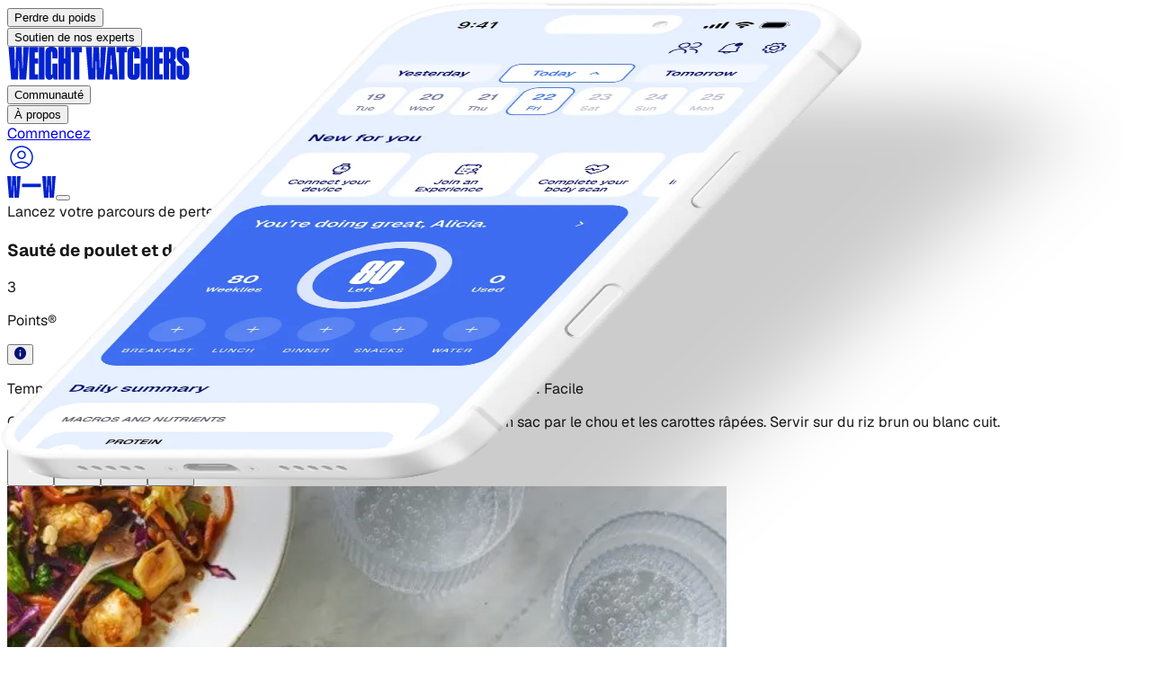

--- FILE ---
content_type: application/javascript; charset=utf-8
request_url: https://www.weightwatchers.com/stb/_next/static/chunks/12ead5f81df13151.js?dpl=dpl_4LntxXnXjZge6r1o6KZR8P855AkJ
body_size: 8148
content:
(globalThis.TURBOPACK||(globalThis.TURBOPACK=[])).push(["object"==typeof document?document.currentScript:void 0,896326,e=>{"use strict";var t={xmlns:"http://www.w3.org/2000/svg",width:24,height:24,viewBox:"0 0 24 24",fill:"none",stroke:"currentColor",strokeWidth:2,strokeLinecap:"round",strokeLinejoin:"round"};e.s(["default",()=>t])},214851,e=>{"use strict";let t=e=>e.replace(/([a-z0-9])([A-Z])/g,"$1-$2").toLowerCase(),r=e=>{let t=e.replace(/^([A-Z])|[\s-_]+(\w)/g,(e,t,r)=>r?r.toUpperCase():t.toLowerCase());return t.charAt(0).toUpperCase()+t.slice(1)},n=function(){for(var e=arguments.length,t=Array(e),r=0;r<e;r++)t[r]=arguments[r];return t.filter((e,t,r)=>!!e&&""!==e.trim()&&r.indexOf(e)===t).join(" ").trim()},a=e=>{for(let t in e)if(t.startsWith("aria-")||"role"===t||"title"===t)return!0};e.s(["hasA11yProp",()=>a,"mergeClasses",()=>n,"toKebabCase",()=>t,"toPascalCase",()=>r])},837766,e=>{"use strict";var t=e.i(192842),r=e.i(896326),n=e.i(214851);let a=(0,t.forwardRef)((e,a)=>{let{color:i="currentColor",size:o=24,strokeWidth:l=2,absoluteStrokeWidth:s,className:c="",children:u,iconNode:d,...f}=e;return(0,t.createElement)("svg",{ref:a,...r.default,width:o,height:o,stroke:i,strokeWidth:s?24*Number(l)/Number(o):l,className:(0,n.mergeClasses)("lucide",c),...!u&&!(0,n.hasA11yProp)(f)&&{"aria-hidden":"true"},...f},[...d.map(e=>{let[r,n]=e;return(0,t.createElement)(r,n)}),...Array.isArray(u)?u:[u]])});e.s(["default",()=>a])},144908,e=>{"use strict";var t=e.i(192842),r=e.i(214851),n=e.i(837766);let a=(e,a)=>{let i=(0,t.forwardRef)((i,o)=>{let{className:l,...s}=i;return(0,t.createElement)(n.default,{ref:o,iconNode:a,className:(0,r.mergeClasses)(`lucide-${(0,r.toKebabCase)((0,r.toPascalCase)(e))}`,`lucide-${e}`,l),...s})});return i.displayName=(0,r.toPascalCase)(e),i};e.s(["default",()=>a])},196350,e=>{"use strict";var t=e.i(144908);let r=[["path",{d:"M21 12a9 9 0 1 1-6.219-8.56",key:"13zald"}]],n=(0,t.default)("loader-circle",r);e.s(["__iconNode",()=>r,"default",()=>n])},984202,e=>{"use strict";var t=e.i(144908);let r=[["path",{d:"M18 6 6 18",key:"1bl5f8"}],["path",{d:"m6 6 12 12",key:"d8bk6v"}]],n=(0,t.default)("x",r);e.s(["__iconNode",()=>r,"default",()=>n])},957192,e=>{"use strict";function t(e){try{return decodeURIComponent(e.replace(/\+/g," "))}catch(t){return e}}e.s(["gracefulDecodeURIComponent",()=>t])},483796,(e,t,r)=>{"use strict";Object.defineProperty(r,"__esModule",{value:!0});var n={callServer:function(){return i.callServer},createServerReference:function(){return l.createServerReference},findSourceMapURL:function(){return o.findSourceMapURL}};for(var a in n)Object.defineProperty(r,a,{enumerable:!0,get:n[a]});let i=e.r(903062),o=e.r(914328),l=e.r(835015)},135238,e=>{"use strict";function t(e,t){return new Promise(function(r,n){var a=setTimeout(function(){n(Error("Promise timed out"))},t);e.then(function(e){return clearTimeout(a),r(e)}).catch(n)})}function r(e,r,n){var a=function(){try{return Promise.resolve(r(e))}catch(e){return Promise.reject(e)}};return new Promise(function(e){return setTimeout(e,n)}).then(function(){return t(a(),1e3)}).catch(function(t){null==e||e.log("warn","Callback Error",{error:t}),null==e||e.stats.increment("callback_error")}).then(function(){return e})}e.s(["invokeCallback",()=>r,"pTimeout",()=>t])},817743,e=>{"use strict";var t=e.i(408161),r=e.i(864862),n=e.i(43333);let a=(0,e.i(86091).tv)({base:["inline-flex justify-center items-center","rounded-full","border border-transparent","transition-all duration-100","focus:outline-none","active:scale-95","disabled:opacity-40 disabled:cursor-not-allowed disabled:hover:scale-100"],variants:{variant:{primary:["bg-container-tertiary","shadow-[0px_2px_4px_0px_var(--color-on-surface-primary-shadow-2),0px_0px_6px_0px_var(--color-on-surface-primary-shadow-1)]","enabled:hover:bg-on-surface-pressed-inverse","enabled:active:bg-on_surface-pressed-inverse","enabled:focus:bg-on-surface-pressed-inverse enabled:focus:border-on-surface-primary"],secondary:["bg-transparent","border border-on-surface-primary","enabled:hover:bg-on-surface-pressed-inverse","enabled:active:bg-on-surface-pressed-inverse","enabled:focus:bg-on-surface-pressed-inverse enabled:focus:border-on-surface-primary","disabled:bg-on-surface-pressed-inverse"]},size:{small:"w-8 h-8",medium:"w-10 h-10"}},defaultVariants:{variant:"primary",size:"small"}});function i(e){let a=(0,r.c)(4),{icon:i,children:o}=e;if(o){let e;return a[0]!==o?(e=(0,t.jsx)(t.Fragment,{children:o}),a[0]=o,a[1]=e):e=a[1],e}if(i){let e;return a[2]!==i?(e=(0,t.jsx)(n.Icon,{name:i,size:20,strokeWidth:2,className:"text-on-surface-primary"}),a[2]=i,a[3]=e):e=a[3],e}return null}function o(e){let n,o,l,s,c,u,d,f,p,m,h,b,g=(0,r.c)(24);g[0]!==e?({variant:u,size:d,icon:l,disabled:f,onClick:s,children:n,type:p,className:o,...c}=e,g[0]=e,g[1]=n,g[2]=o,g[3]=l,g[4]=s,g[5]=c,g[6]=u,g[7]=d,g[8]=f,g[9]=p):(n=g[1],o=g[2],l=g[3],s=g[4],c=g[5],u=g[6],d=g[7],f=g[8],p=g[9]);let v=void 0===u?"primary":u,y=void 0===d?"small":d,w=void 0!==f&&f,_=void 0===p?"button":p;if(!l&&!n)return null;g[10]!==o||g[11]!==y||g[12]!==v?(m=a({variant:v,size:y,className:o}),g[10]=o,g[11]=y,g[12]=v,g[13]=m):m=g[13];let S=m;return g[14]!==n||g[15]!==l?(h=(0,t.jsx)(i,{icon:l,children:n}),g[14]=n,g[15]=l,g[16]=h):h=g[16],g[17]!==S||g[18]!==w||g[19]!==s||g[20]!==c||g[21]!==h||g[22]!==_?(b=(0,t.jsx)("button",{className:S,disabled:w,onClick:s,type:_,...c,children:h}),g[17]=S,g[18]=w,g[19]=s,g[20]=c,g[21]=h,g[22]=_,g[23]=b):b=g[23],b}e.s(["default",()=>o],817743)},278107,564383,e=>{"use strict";var t=e.i(408161),r=e.i(864862),n=e.i(817743);function a(e){let a,i,o,l=(0,r.c)(20),{showNavigation:s,isAtBeginning:c,isAtEnd:u,onPrev:d,onNext:f,renderPrevButton:p,renderNextButton:m}=e;if(!s)return null;if(m&&p){let e,r,n;return l[0]!==c||l[1]!==d||l[2]!==p?(e=p({disabled:c,onClick:d}),l[0]=c,l[1]=d,l[2]=p,l[3]=e):e=l[3],l[4]!==u||l[5]!==f||l[6]!==m?(r=m({disabled:u,onClick:f}),l[4]=u,l[5]=f,l[6]=m,l[7]=r):r=l[7],l[8]!==e||l[9]!==r?(n=(0,t.jsxs)(t.Fragment,{children:[e,r]}),l[8]=e,l[9]=r,l[10]=n):n=l[10],n}return l[11]!==c||l[12]!==d?(a=(0,t.jsx)(n.default,{icon:"chevron-left",variant:"primary",size:"medium",className:"absolute top-1/2 -translate-y-1/2 z-10 -left-12 lg:-left-16","data-testid":"prev-button",disabled:c,"aria-disabled":c,onClick:d}),l[11]=c,l[12]=d,l[13]=a):a=l[13],l[14]!==u||l[15]!==f?(i=(0,t.jsx)(n.default,{icon:"chevron-right",variant:"primary",size:"medium",className:"absolute top-1/2 -translate-y-1/2 z-10 -right-12 lg:-right-16","data-testid":"next-button",disabled:u,"aria-disabled":u,onClick:f}),l[14]=u,l[15]=f,l[16]=i):i=l[16],l[17]!==a||l[18]!==i?(o=(0,t.jsxs)(t.Fragment,{children:[a,i]}),l[17]=a,l[18]=i,l[19]=o):o=l[19],o}e.s(["default",()=>a],278107);var i=e.i(228968);function o(){let e=arguments.length>0&&void 0!==arguments[0]?arguments[0]:"white";return"white"===e?{bulletClass:void 0,bulletActiveClass:void 0}:(0,i.isLightBackgroundColor)(e)?{bulletClass:"swiper-pagination-bullet-white",bulletActiveClass:"swiper-pagination-bullet-active-blue-10"}:{bulletClass:"swiper-pagination-bullet-blue-03",bulletActiveClass:"swiper-pagination-bullet-active-white"}}e.s(["getPaginationBulletClasses",()=>o],564383)},195395,e=>{"use strict";var t=e.i(408161),r=e.i(864862),n=e.i(192842);let a=/wwapp/i,i=(0,n.createContext)({isWWApp:!1,userAgent:null});function o(e){let o,l,s,c,u=(0,r.c)(6),{children:d}=e;u[0]===Symbol.for("react.memo_cache_sentinel")?(o={isWWApp:!1,userAgent:null},u[0]=o):o=u[0];let[f,p]=(0,n.useState)(o);return u[1]===Symbol.for("react.memo_cache_sentinel")?(l=()=>{let e=window.navigator.userAgent,t=a.test(e);p({isWWApp:t,userAgent:e}),console.info("[WWApp] Mobile app detected via User-Agent:",e),console.info("isWWApp",t)},s=[],u[1]=l,u[2]=s):(l=u[1],s=u[2]),(0,n.useEffect)(l,s),u[3]!==d||u[4]!==f?(c=(0,t.jsx)(i.Provider,{value:f,children:d}),u[3]=d,u[4]=f,u[5]=c):c=u[5],c}function l(){return(0,n.useContext)(i)}e.s(["WWAppProvider",()=>o,"useWWApp",()=>l])},873953,(e,t,r)=>{"use strict";Object.defineProperty(r,"__esModule",{value:!0});var n={cancelIdleCallback:function(){return o},requestIdleCallback:function(){return i}};for(var a in n)Object.defineProperty(r,a,{enumerable:!0,get:n[a]});let i="undefined"!=typeof self&&self.requestIdleCallback&&self.requestIdleCallback.bind(window)||function(e){let t=Date.now();return self.setTimeout(function(){e({didTimeout:!1,timeRemaining:function(){return Math.max(0,50-(Date.now()-t))}})},1)},o="undefined"!=typeof self&&self.cancelIdleCallback&&self.cancelIdleCallback.bind(window)||function(e){return clearTimeout(e)};("function"==typeof r.default||"object"==typeof r.default&&null!==r.default)&&void 0===r.default.__esModule&&(Object.defineProperty(r.default,"__esModule",{value:!0}),Object.assign(r.default,r),t.exports=r.default)},135075,(e,t,r)=>{"use strict";Object.defineProperty(r,"__esModule",{value:!0});var n={default:function(){return y},handleClientScriptLoad:function(){return b},initScriptLoader:function(){return g}};for(var a in n)Object.defineProperty(r,a,{enumerable:!0,get:n[a]});let i=e.r(481258),o=e.r(744066),l=e.r(408161),s=i._(e.r(327230)),c=o._(e.r(192842)),u=e.r(818104),d=e.r(47683),f=e.r(873953),p=new Map,m=new Set,h=e=>{let{src:t,id:r,onLoad:n=()=>{},onReady:a=null,dangerouslySetInnerHTML:i,children:o="",strategy:l="afterInteractive",onError:c,stylesheets:u}=e,f=r||t;if(f&&m.has(f))return;if(p.has(t)){m.add(f),p.get(t).then(n,c);return}let h=()=>{a&&a(),m.add(f)},b=document.createElement("script"),g=new Promise((e,t)=>{b.addEventListener("load",function(t){e(),n&&n.call(this,t),h()}),b.addEventListener("error",function(e){t(e)})}).catch(function(e){c&&c(e)});i?(b.innerHTML=i.__html||"",h()):o?(b.textContent="string"==typeof o?o:Array.isArray(o)?o.join(""):"",h()):t&&(b.src=t,p.set(t,g)),(0,d.setAttributesFromProps)(b,e),"worker"===l&&b.setAttribute("type","text/partytown"),b.setAttribute("data-nscript",l),u&&(e=>{if(s.default.preinit)return e.forEach(e=>{s.default.preinit(e,{as:"style"})});if("undefined"!=typeof window){let t=document.head;e.forEach(e=>{let r=document.createElement("link");r.type="text/css",r.rel="stylesheet",r.href=e,t.appendChild(r)})}})(u),document.body.appendChild(b)};function b(e){let{strategy:t="afterInteractive"}=e;"lazyOnload"===t?window.addEventListener("load",()=>{(0,f.requestIdleCallback)(()=>h(e))}):h(e)}function g(e){e.forEach(b),[...document.querySelectorAll('[data-nscript="beforeInteractive"]'),...document.querySelectorAll('[data-nscript="beforePageRender"]')].forEach(e=>{let t=e.id||e.getAttribute("src");m.add(t)})}function v(e){let{id:t,src:r="",onLoad:n=()=>{},onReady:a=null,strategy:i="afterInteractive",onError:o,stylesheets:d,...p}=e,{updateScripts:b,scripts:g,getIsSsr:v,appDir:y,nonce:w}=(0,c.useContext)(u.HeadManagerContext);w=p.nonce||w;let _=(0,c.useRef)(!1);(0,c.useEffect)(()=>{let e=t||r;_.current||(a&&e&&m.has(e)&&a(),_.current=!0)},[a,t,r]);let S=(0,c.useRef)(!1);if((0,c.useEffect)(()=>{if(!S.current){if("afterInteractive"===i)h(e);else"lazyOnload"===i&&("complete"===document.readyState?(0,f.requestIdleCallback)(()=>h(e)):window.addEventListener("load",()=>{(0,f.requestIdleCallback)(()=>h(e))}));S.current=!0}},[e,i]),("beforeInteractive"===i||"worker"===i)&&(b?(g[i]=(g[i]||[]).concat([{id:t,src:r,onLoad:n,onReady:a,onError:o,...p,nonce:w}]),b(g)):v&&v()?m.add(t||r):v&&!v()&&h({...e,nonce:w})),y){if(d&&d.forEach(e=>{s.default.preinit(e,{as:"style"})}),"beforeInteractive"===i)if(!r)return p.dangerouslySetInnerHTML&&(p.children=p.dangerouslySetInnerHTML.__html,delete p.dangerouslySetInnerHTML),(0,l.jsx)("script",{nonce:w,dangerouslySetInnerHTML:{__html:`(self.__next_s=self.__next_s||[]).push(${JSON.stringify([0,{...p,id:t}])})`}});else return s.default.preload(r,p.integrity?{as:"script",integrity:p.integrity,nonce:w,crossOrigin:p.crossOrigin}:{as:"script",nonce:w,crossOrigin:p.crossOrigin}),(0,l.jsx)("script",{nonce:w,dangerouslySetInnerHTML:{__html:`(self.__next_s=self.__next_s||[]).push(${JSON.stringify([r,{...p,id:t}])})`}});"afterInteractive"===i&&r&&s.default.preload(r,p.integrity?{as:"script",integrity:p.integrity,nonce:w,crossOrigin:p.crossOrigin}:{as:"script",nonce:w,crossOrigin:p.crossOrigin})}return null}Object.defineProperty(v,"__nextScript",{value:!0});let y=v;("function"==typeof r.default||"object"==typeof r.default&&null!==r.default)&&void 0===r.default.__esModule&&(Object.defineProperty(r.default,"__esModule",{value:!0}),Object.assign(r.default,r),t.exports=r.default)},127478,(e,t,r)=>{"use strict";Object.defineProperty(r,"__esModule",{value:!0}),Object.defineProperty(r,"warnOnce",{enumerable:!0,get:function(){return n}});let n=e=>{}},466475,610288,187677,e=>{"use strict";var t=e.i(192842);let r=[30,30],n={iconRetinaUrl:"https://cdnjs.cloudflare.com/ajax/libs/leaflet/1.9.4/images/marker-icon-2x.png",iconUrl:"https://cdnjs.cloudflare.com/ajax/libs/leaflet/1.9.4/images/marker-icon.png",shadowUrl:"https://cdnjs.cloudflare.com/ajax/libs/leaflet/1.9.4/images/marker-shadow.png"};e.i(111980);let a=()=>"google"in window&&!!window.google?.maps,i=()=>"undefined"!=typeof document&&document.querySelectorAll('script[src*="maps.google.com"]').length>0,o=()=>new Promise(e=>{if(a())return void e();i()||new Promise((e,t)=>{if(a()||i())return void e();let r=document.createElement("script");r.src="https://maps.google.com/maps/api/js?key=AIzaSyCGr2CPMNrin7UhOMVU-zjA6NQlcexQC-c&libraries=places",r.async=!0,r.defer=!0,r.onload=()=>{e()},r.onerror=()=>{t(Error("Failed to load Google Maps script"))},document.head.appendChild(r)}).catch(e=>{console.warn("Failed to load Google Maps script dynamically:",e)});let t=setInterval(()=>{a()&&(clearInterval(t),e())},100);setTimeout(()=>{clearInterval(t),console.warn("Google Maps API not loaded, falling back to OpenStreetMap"),e()},1e4)}),l=e=>{if(!e)return null;let{latitude:t,longitude:r}=e;return"number"!=typeof t||"number"!=typeof r||isNaN(t)||isNaN(r)?null:[t,r]},s=async t=>{let r=window,n=await e.A(294700),a=n.default?.L||n.L,i=a?.GridLayer?.GoogleMutant;return i&&(r.L.GridLayer.GoogleMutant=i),r.L},c=(e,t)=>{delete e.Icon.Default.prototype._getIconUrl,e.Icon.Default.mergeOptions(t)};e.s(["fixLeafletDefaultIcons",0,c,"getValidCoordinates",0,l,"isGoogleMapsAvailable",0,a,"setupGoogleMutantPlugin",0,s,"waitForGoogleMaps",0,o],610288);var u=e.i(864862);let d=()=>{let e,r,n,a,i,o=(0,u.c)(10);o[0]===Symbol.for("react.memo_cache_sentinel")?(e={},o[0]=e):e=o[0];let[l,s]=(0,t.useState)(e);if(o[1]===Symbol.for("react.memo_cache_sentinel")){r=t=>{e(t)};let e=e=>{s({defaultIcon:e.icon({iconUrl:"/stb/images/map/location@2x.png",iconSize:[48,48],iconAnchor:[24,18],popupAnchor:[0,-18]}),highlightedIcon:e.icon({iconUrl:"/stb/images/map/location-selected@2x.png",iconSize:[48,66],iconAnchor:[24,36],popupAnchor:[0,-36]}),disabledIcon:e.icon({iconUrl:"/stb/images/map/location-invalid@2x.png",iconSize:[48,48],iconAnchor:[24,18],popupAnchor:[0,-18]}),highlightedDisabledIcon:e.icon({iconUrl:"/stb/images/map/location-invalid-selected@2x.png",iconSize:[48,66],iconAnchor:[24,36],popupAnchor:[0,-36]})})};o[1]=r}else r=o[1];o[2]!==l?(n=e=>e.options.disabled?l.highlightedDisabledIcon:l.highlightedIcon,o[2]=l,o[3]=n):n=o[3];let c=n;o[4]!==l?(a=e=>e.options.disabled?l.disabledIcon:l.defaultIcon,o[4]=l,o[5]=a):a=o[5];let d=a;return o[6]!==d||o[7]!==c||o[8]!==l?(i={initUtils:r,icons:l,getDefaultIcon:d,getHighlightIcon:c},o[6]=d,o[7]=c,o[8]=l,o[9]=i):i=o[9],i};e.s(["useMapUtils",0,d],187677),e.s(["useExperiencesMap",0,i=>{let{mapElementId:u,center:f,locations:p,highlightedLocationId:m,onLocationClick:h}=i,{initUtils:b,icons:g,getDefaultIcon:v,getHighlightIcon:y}=d(),[w,_]=(0,t.useState)(!1),S=(0,t.useRef)(null),A=(0,t.useRef)([]),C=(0,t.useRef)(null),k=(0,t.useRef)([]),x=(0,t.useRef)(!1),P=async()=>{if(x.current||S.current)return;x.current=!0,await o();let t=(await e.A(473495)).default;window.L=t,a()&&(t=await s(t)),C.current=t,c(t,n),b(t);let r=document.getElementById(u);if(!r){console.error(`Map element with id "${u}" not found`),x.current=!1;return}if(r._leaflet_id){x.current=!1;return}let i=l(f)||[0,0],d=t.map(r,{scrollWheelZoom:"center",maxZoom:18}).setView(i,10),p=!1;if(a()){let e=t.gridLayer.googleMutant;if(e)try{let r=e.call(t.gridLayer,{type:"roadmap",maxZoom:20});r&&(r.addTo(d),p=!0)}catch(e){console.warn("[Map] Failed to initialize Google Maps layer, falling back to OpenStreetMap",e)}}p||t.tileLayer("https://{s}.tile.openstreetmap.org/{z}/{x}/{y}.png",{attribution:'&copy; <a href="https://www.openstreetmap.org/copyright">OpenStreetMap</a> contributors',maxZoom:19}).addTo(d),d.invalidateSize(),S.current=d,_(!0)};return(0,t.useEffect)(()=>(P(),()=>{S.current&&(S.current.remove(),S.current=null),A.current=[],x.current=!1,_(!1)}),[]),(0,t.useEffect)(()=>{if(!w||!S.current||!C.current)return;let e=C.current,t=S.current;if(k.current.length!==p.length||k.current.some((e,t)=>{let r=p[t];return!r||e.id!==r.id||e.disabled!==r.disabled})||!(p.length>0)){if(A.current.forEach(e=>t.removeLayer(e)),A.current=[],p.length>0&&g.defaultIcon){if(p.forEach(r=>{let n=l(r.coordinates);if(!n)return;let a=e.marker(n,{id:r.id,disabled:r.disabled??!1}).addTo(t),i=v(a);i&&a.setIcon(i);let o=`
          <div style="padding: 8px; min-width: 200px;">
            <div style="font-weight: 600; margin-bottom: 4px;">${r.name}</div>
            <div style="font-size: 12px; color: #666; margin-bottom: 4px;">${r.address}</div>
            ${r.distance?`<div style="font-size: 12px; color: #0066CC;">${r.distance}</div>`:""}
          </div>
        `;a.bindPopup(o),a.on("click",()=>{h&&h(r.id);try{t.panTo(n)}catch{}}),A.current.push(a)}),A.current.length>0)try{let n=new e.FeatureGroup(A.current).getBounds();if(n&&n.isValid()){let e=n.getCenter();!e||isNaN(e.lat)||isNaN(e.lng)||t.fitBounds(n,{padding:r,maxZoom:15})}}catch{}}else if(0===p.length&&S.current)try{let e=l(f);e&&t.setView(e,10)}catch{}k.current=[...p]}},[p,w,g.defaultIcon,f,h,v]),(0,t.useEffect)(()=>{if(w&&S.current&&g.defaultIcon&&g.highlightedIcon&&(A.current.forEach(e=>{let t=v(e);t&&e.setIcon(t)}),m)){let e=A.current.find(e=>e.options.id===m);if(e){let t=y(e);t&&e.setIcon(t);let r=p.find(e=>e.id===m);if(r&&S.current){let e=l(r.coordinates);if(e)try{S.current.panTo(e,{animate:!0,duration:.5})}catch{}}}}},[m,w,g,p,v,y]),{isMapInitialized:w,map:S.current}}],466475)},717875,e=>{"use strict";var t=e.i(111980),r=e.i(192842),n=e.i(418226);function a(){return"undefined"!=typeof window}function i(){return"production"}function o(){return"development"===((a()?window.vam:i())||"production")}function l(e){return RegExp(`/${e.replace(/[.*+?^${}()|[\]\\]/g,"\\$&")}(?=[/?#]|$)`)}function s(e){return(0,r.useEffect)(()=>{var t;e.beforeSend&&(null==(t=window.va)||t.call(window,"beforeSend",e.beforeSend))},[e.beforeSend]),(0,r.useEffect)(()=>{!function(){var e;let t=arguments.length>0&&void 0!==arguments[0]?arguments[0]:{debug:!0};if(!a())return;!function(){let e=arguments.length>0&&void 0!==arguments[0]?arguments[0]:"auto";if("auto"===e){window.vam=i();return}window.vam=e}(t.mode),window.va||(window.va=function(){for(var e=arguments.length,t=Array(e),r=0;r<e;r++)t[r]=arguments[r];(window.vaq=window.vaq||[]).push(t)}),t.beforeSend&&(null==(e=window.va)||e.call(window,"beforeSend",t.beforeSend));let r=t.scriptSrc?t.scriptSrc:o()?"https://va.vercel-scripts.com/v1/script.debug.js":t.basePath?`${t.basePath}/insights/script.js`:"/_vercel/insights/script.js";if(document.head.querySelector(`script[src*="${r}"]`))return;let n=document.createElement("script");n.src=r,n.defer=!0,n.dataset.sdkn="@vercel/analytics"+(t.framework?`/${t.framework}`:""),n.dataset.sdkv="1.5.0",t.disableAutoTrack&&(n.dataset.disableAutoTrack="1"),t.endpoint?n.dataset.endpoint=t.endpoint:t.basePath&&(n.dataset.endpoint=`${t.basePath}/insights`),t.dsn&&(n.dataset.dsn=t.dsn),n.onerror=()=>{let e=o()?"Please check if any ad blockers are enabled and try again.":"Be sure to enable Web Analytics for your project and deploy again. See https://vercel.com/docs/analytics/quickstart for more information.";console.log(`[Vercel Web Analytics] Failed to load script from ${r}. ${e}`)},o()&&!1===t.debug&&(n.dataset.debug="false"),document.head.appendChild(n)}({framework:e.framework||"react",basePath:e.basePath??function(){if(void 0!==t.default&&void 0!==t.default.env)return t.default.env.REACT_APP_VERCEL_OBSERVABILITY_BASEPATH}(),...void 0!==e.route&&{disableAutoTrack:!0},...e})},[]),(0,r.useEffect)(()=>{e.route&&e.path&&function(e){var t;let{route:r,path:n}=e;null==(t=window.va)||t.call(window,"pageview",{route:r,path:n})}({route:e.route,path:e.path})},[e.route,e.path]),null}function c(e){let a,i,o,{route:c,path:u}=(a=(0,n.useParams)(),i=(0,n.useSearchParams)(),o=(0,n.usePathname)(),a?{route:function(e,t){if(!e||!t)return e;let r=e;try{let e=Object.entries(t);for(let[t,n]of e)if(!Array.isArray(n)){let e=l(n);e.test(r)&&(r=r.replace(e,`/[${t}]`))}for(let[t,n]of e)if(Array.isArray(n)){let e=l(n.join("/"));e.test(r)&&(r=r.replace(e,`/[...${t}]`))}return r}catch(t){return e}}(o,Object.keys(a).length?a:Object.fromEntries(i.entries())),path:o}:{route:null,path:o});return r.default.createElement(s,{path:u,route:c,...e,basePath:function(){if(void 0!==t.default&&void 0!==t.default.env)return t.default.env.NEXT_PUBLIC_VERCEL_OBSERVABILITY_BASEPATH}(),framework:"next"})}function u(e){return r.default.createElement(r.Suspense,{fallback:null},r.default.createElement(c,{...e}))}e.s(["Analytics",()=>u])},351211,e=>{"use strict";var t=e.i(111980),r=e.i(192842),n=e.i(418226);function a(){return false}function i(e){return RegExp(`/${e.replace(/[.*+?^${}()|[\]\\]/g,"\\$&")}(?=[/?#]|$)`)}function o(e){(0,r.useEffect)(()=>{var t;e.beforeSend&&(null==(t=window.si)||t.call(window,"beforeSend",e.beforeSend))},[e.beforeSend]);let n=(0,r.useRef)(null);return(0,r.useEffect)(()=>{if(n.current)e.route&&n.current(e.route);else{let r=function(){var e;let t=arguments.length>0&&void 0!==arguments[0]?arguments[0]:{};if("undefined"==typeof window||null===t.route)return null;window.si||(window.si=function(){for(var e=arguments.length,t=Array(e),r=0;r<e;r++)t[r]=arguments[r];(window.siq=window.siq||[]).push(t)});let r=t.scriptSrc?t.scriptSrc:a()?"https://va.vercel-scripts.com/v1/speed-insights/script.debug.js":t.dsn?"https://va.vercel-scripts.com/v1/speed-insights/script.js":t.basePath?`${t.basePath}/speed-insights/script.js`:"/_vercel/speed-insights/script.js";if(document.head.querySelector(`script[src*="${r}"]`))return null;t.beforeSend&&(null==(e=window.si)||e.call(window,"beforeSend",t.beforeSend));let n=document.createElement("script");return n.src=r,n.defer=!0,n.dataset.sdkn="@vercel/speed-insights"+(t.framework?`/${t.framework}`:""),n.dataset.sdkv="1.2.0",t.sampleRate&&(n.dataset.sampleRate=t.sampleRate.toString()),t.route&&(n.dataset.route=t.route),t.endpoint?n.dataset.endpoint=t.endpoint:t.basePath&&(n.dataset.endpoint=`${t.basePath}/speed-insights/vitals`),t.dsn&&(n.dataset.dsn=t.dsn),a()&&!1===t.debug&&(n.dataset.debug="false"),n.onerror=()=>{console.log(`[Vercel Speed Insights] Failed to load script from ${r}. Please check if any content blockers are enabled and try again.`)},document.head.appendChild(n),{setRoute:e=>{n.dataset.route=e??void 0}}}({framework:e.framework??"react",basePath:e.basePath??function(){if(void 0!==t.default&&void 0!==t.default.env)return t.default.env.REACT_APP_VERCEL_OBSERVABILITY_BASEPATH}(),...e});r&&(n.current=r.setRoute)}},[e.route]),null}function l(e){let a=(()=>{let e=(0,n.useParams)(),t=(0,n.useSearchParams)()||new URLSearchParams,r=(0,n.usePathname)();if(!e)return null;let a=Object.keys(e).length?e:Object.fromEntries(t.entries());if(!r||!a)return r;let o=r;try{let e=Object.entries(a);for(let[t,r]of e)if(!Array.isArray(r)){let e=i(r);e.test(o)&&(o=o.replace(e,`/[${t}]`))}for(let[t,r]of e)if(Array.isArray(r)){let e=i(r.join("/"));e.test(o)&&(o=o.replace(e,`/[...${t}]`))}return o}catch(e){return r}})();return r.default.createElement(o,{route:a,...e,framework:"next",basePath:function(){if(void 0!==t.default&&void 0!==t.default.env)return t.default.env.NEXT_PUBLIC_VERCEL_OBSERVABILITY_BASEPATH}()})}function s(e){return r.default.createElement(r.Suspense,{fallback:null},r.default.createElement(l,{...e}))}e.s(["SpeedInsights",()=>s])},69427,e=>{"use strict";var t=e.i(408161),r=e.i(864862),n=e.i(192842),a=e.i(525003);e.i(123921);var i=e.i(733460),o=e.i(728717);function l(){let e,t,a=(0,r.c)(6),{user:l,isLoading:s}=(0,o.useUser)();return a[0]!==s||a[1]!==l?.account?.identity?.id?(e=()=>{if(s)return;let e=l?.account?.identity?.id;e?((0,i.SetUserID)(e),(0,i.SetUserUUID)(e)):((0,i.SetUserID)(""),(0,i.SetUserUUID)(""))},a[0]=s,a[1]=l?.account?.identity?.id,a[2]=e):e=a[2],a[3]!==s||a[4]!==l?(t=[l,s],a[3]=s,a[4]=l,a[5]=t):t=a[5],(0,n.useEffect)(e,t),null}function s(){try{return(0,a.useQueryClient)(),(0,t.jsx)(l,{})}catch{return null}}e.s(["UserIdentificationTracker",()=>s])}]);

--- FILE ---
content_type: application/javascript; charset=utf-8
request_url: https://www.weightwatchers.com/stb/_next/static/chunks/359ca82aabba6deb.js?dpl=dpl_4LntxXnXjZge6r1o6KZR8P855AkJ
body_size: 10318
content:
(globalThis.TURBOPACK||(globalThis.TURBOPACK=[])).push(["object"==typeof document?document.currentScript:void 0,858480,(t,e,r)=>{"use strict";e.exports=self.fetch.bind(self),e.exports.default=e.exports},491426,786875,609152,574945,46112,290997,259365,67365,t=>{"use strict";var e,r=t.i(444366);function n(){return!(0,r.isBrowser)()||window.navigator.onLine}function i(){return!n()}t.s(["isOffline",()=>i,"isOnline",()=>n],491426);var o=t.i(824627),s=t.i(475583),a=t.i(704825),u=t.i(858480),c=function(){return"undefined"!=typeof globalThis?globalThis:"undefined"!=typeof self?self:"undefined"!=typeof window?window:t.g};t.s(["getGlobal",()=>c],786875);var p=function(){for(var t=[],e=0;e<arguments.length;e++)t[e]=arguments[e];var r=c();return(r&&r.fetch||u.default).apply(void 0,t)};t.s(["fetch",()=>p],609152);var l="1.81.1";function f(){return"npm"}t.s(["version",()=>l],574945),t.s(["getVersionType",()=>f],46112);var d="api.segment.io/v1";t.s(["SEGMENT_API_HOST",()=>d],290997);var h=function(t,e,r){var n=e.reduce(function(t,e){var r=e.split(":"),n=r[0],i=r[1];return t[n]=i,t},{});return{type:"Counter",metric:t,value:1,tags:(0,o.__assign)((0,o.__assign)({},n),{library:"analytics.js",library_version:"web"===r?"next-".concat(l):"npm:next-".concat(l)})}};function y(t){console.error("Error sending segment performance metrics",t)}var v=function(){function t(t){var e,r,n,i,o,s=this;if(this.host=null!=(e=null==t?void 0:t.host)?e:d,this.sampleRate=null!=(r=null==t?void 0:t.sampleRate)?r:1,this.flushTimer=null!=(n=null==t?void 0:t.flushTimer)?n:3e4,this.maxQueueSize=null!=(i=null==t?void 0:t.maxQueueSize)?i:20,this.protocol=null!=(o=null==t?void 0:t.protocol)?o:"https",this.queue=[],this.sampleRate>0){var a=!1,u=function(){a||(a=!0,s.flush().catch(y),a=!1,setTimeout(u,s.flushTimer))};u()}}return t.prototype.increment=function(t,e){if(!(!t.includes("analytics_js.")||0===e.length||Math.random()>this.sampleRate)&&!(this.queue.length>=this.maxQueueSize)){var r=h(t,e,f());this.queue.push(r),t.includes("error")&&this.flush().catch(y)}},t.prototype.flush=function(){return(0,o.__awaiter)(this,void 0,void 0,function(){var t=this;return(0,o.__generator)(this,function(e){switch(e.label){case 0:if(this.queue.length<=0)return[2];return[4,this.send().catch(function(e){y(e),t.sampleRate=0})];case 1:return e.sent(),[2]}})})},t.prototype.send=function(){return(0,o.__awaiter)(this,void 0,void 0,function(){var t,e;return(0,o.__generator)(this,function(r){return t={series:this.queue},this.queue=[],e={"Content-Type":"text/plain"},[2,p("".concat(this.protocol,"://").concat(this.host,"/m"),{headers:e,body:JSON.stringify(t),method:"POST"})]})})},t}(),m=function(t){function r(){return null!==t&&t.apply(this,arguments)||this}return(0,o.__extends)(r,t),r.initRemoteMetrics=function(t){e=new v(t)},r.prototype.increment=function(r,n,i){t.prototype.increment.call(this,r,n,i),null==e||e.increment(r,null!=i?i:[])},r}(a.CoreStats);t.s(["Stats",()=>m],259365);var g=function(t){function e(e,r){return t.call(this,e,r,new m)||this}return(0,o.__extends)(e,t),e.system=function(){return new this({type:"track",event:"system"})},e}(s.CoreContext);t.s(["Context",()=>g],67365)},141289,329888,40557,t=>{"use strict";var e=t.i(824627),r=function(){function t(t){var e;this.callbacks={},this.warned=!1,this.maxListeners=null!=(e=null==t?void 0:t.maxListeners)?e:10}return t.prototype.warnIfPossibleMemoryLeak=function(t){!this.warned&&this.maxListeners&&this.callbacks[t].length>this.maxListeners&&(console.warn("Event Emitter: Possible memory leak detected; ".concat(String(t)," has exceeded ").concat(this.maxListeners," listeners.")),this.warned=!0)},t.prototype.on=function(t,e){return this.callbacks[t]?(this.callbacks[t].push(e),this.warnIfPossibleMemoryLeak(t)):this.callbacks[t]=[e],this},t.prototype.once=function(t,e){var r=this,n=function(){for(var i=[],o=0;o<arguments.length;o++)i[o]=arguments[o];r.off(t,n),e.apply(r,i)};return this.on(t,n),this},t.prototype.off=function(t,e){var r,n=(null!=(r=this.callbacks[t])?r:[]).filter(function(t){return t!==e});return this.callbacks[t]=n,this},t.prototype.emit=function(t){for(var e,r=this,n=[],i=1;i<arguments.length;i++)n[i-1]=arguments[i];return(null!=(e=this.callbacks[t])?e:[]).forEach(function(t){t.apply(r,n)}),this},t}();t.s(["Emitter",()=>r],329888);var n="onRemoveFromFuture",i=function(t){function r(e,r,n){var i=t.call(this)||this;return i.future=[],i.maxAttempts=e,i.queue=r,i.seen=null!=n?n:{},i}return(0,e.__extends)(r,t),r.prototype.push=function(){for(var t=this,e=[],r=0;r<arguments.length;r++)e[r]=arguments[r];var n=e.map(function(e){return!(t.updateAttempts(e)>t.maxAttempts||t.includes(e))&&(t.queue.push(e),!0)});return this.queue=this.queue.sort(function(e,r){return t.getAttempts(e)-t.getAttempts(r)}),n},r.prototype.pushWithBackoff=function(t,e){var r,i,o,s,a,u=this;if(void 0===e&&(e=0),0==e&&0===this.getAttempts(t))return this.push(t)[0];var c=this.updateAttempts(t);if(c>this.maxAttempts||this.includes(t))return!1;var p=(r={attempt:c-1},i=Math.random()+1,o=r.minTimeout,s=r.factor,Math.min(i*(void 0===o?500:o)*Math.pow(void 0===s?2:s,r.attempt),void 0===(a=r.maxTimeout)?1/0:a));return e>0&&p<e&&(p=e),setTimeout(function(){u.queue.push(t),u.future=u.future.filter(function(e){return e.id!==t.id}),u.emit(n)},p),this.future.push(t),!0},r.prototype.getAttempts=function(t){var e;return null!=(e=this.seen[t.id])?e:0},r.prototype.updateAttempts=function(t){return this.seen[t.id]=this.getAttempts(t)+1,this.getAttempts(t)},r.prototype.includes=function(t){return this.queue.includes(t)||this.future.includes(t)||!!this.queue.find(function(e){return e.id===t.id})||!!this.future.find(function(e){return e.id===t.id})},r.prototype.pop=function(){return this.queue.shift()},Object.defineProperty(r.prototype,"length",{get:function(){return this.queue.length},enumerable:!1,configurable:!0}),Object.defineProperty(r.prototype,"todo",{get:function(){return this.queue.length+this.future.length},enumerable:!1,configurable:!0}),r}(r);t.s(["ON_REMOVE_FROM_FUTURE",()=>n,"PriorityQueue",()=>i],40557);var o=t.i(67365),s=t.i(444366),a={getItem:function(){},setItem:function(){},removeItem:function(){}};try{a=(0,s.isBrowser)()&&window.localStorage?window.localStorage:a}catch(t){console.warn("Unable to access localStorage",t)}function u(t){var e=a.getItem(t);return(e?JSON.parse(e):[]).map(function(t){return new o.Context(t.event,t.id)})}function c(t){var e=a.getItem(t);return e?JSON.parse(e):{}}function p(t){a.removeItem(t)}function l(t,e,r){void 0===r&&(r=0);var n="persisted-queue:v1:".concat(t,":lock"),i=a.getItem(n),o=i?JSON.parse(i):null,s=null===o||new Date().getTime()>o;if(s){a.setItem(n,JSON.stringify(new Date().getTime()+50)),e(),a.removeItem(n);return}!s&&r<3?setTimeout(function(){l(t,e,r+1)},50):console.error("Unable to retrieve lock")}var f=function(t){function r(r,n){var i=t.call(this,r,[])||this,o="persisted-queue:v1:".concat(n,":items"),s="persisted-queue:v1:".concat(n,":seen"),f=[],d={};return l(n,function(){try{f=u(o),d=c(s),p(o),p(s),i.queue=(0,e.__spreadArray)((0,e.__spreadArray)([],f,!0),i.queue,!0),i.seen=(0,e.__assign)((0,e.__assign)({},d),i.seen)}catch(t){console.error(t)}}),window.addEventListener("pagehide",function(){if(i.todo>0){var t=(0,e.__spreadArray)((0,e.__spreadArray)([],i.queue,!0),i.future,!0);try{l(n,function(){var r,n,p,l;r=u(o),n=(0,e.__spreadArray)((0,e.__spreadArray)([],t,!0),r,!0).reduce(function(t,r){var n;return(0,e.__assign)((0,e.__assign)({},t),((n={})[r.id]=r,n))},{}),a.setItem(o,JSON.stringify(Object.values(n))),p=i.seen,l=c(s),a.setItem(s,JSON.stringify((0,e.__assign)((0,e.__assign)({},l),p)))})}catch(t){console.error(t)}}}),i}return(0,e.__extends)(r,t),r}(i);t.s(["PersistedPriorityQueue",()=>f],141289)},536223,t=>{"use strict";var e=t.i(824627),r=t.i(475583);function n(t,n){t.log("debug","plugin",{plugin:n.name});var i=new Date().getTime(),o=n[t.event.type];return void 0===o?Promise.resolve(t):(function(t){return(0,e.__awaiter)(this,void 0,void 0,function(){return(0,e.__generator)(this,function(e){switch(e.label){case 0:return e.trys.push([0,2,,3]),[4,t()];case 1:return[2,e.sent()];case 2:return[2,Promise.reject(e.sent())];case 3:return[2]}})})})(function(){return o.apply(n,[t])}).then(function(t){var e=new Date().getTime()-i;return t.stats.gauge("plugin_time",e,["plugin:".concat(n.name)]),t}).catch(function(e){if(e instanceof r.ContextCancelation&&"middleware_cancellation"===e.type)throw e;return e instanceof r.ContextCancelation?t.log("warn",e.type,{plugin:n.name,error:e}):(t.log("error","plugin Error",{plugin:n.name,error:e}),t.stats.increment("plugin_error",1,["plugin:".concat(n.name)])),e})}function i(t,e){return n(t,e).then(function(e){if(e instanceof r.CoreContext)return e;t.log("debug","Context canceled"),t.stats.increment("context_canceled"),t.cancel(e)})}t.s(["attempt",()=>n,"ensure",()=>i])},276533,t=>{"use strict";var e=t.i(824627),r=function(t,r){return(0,e.__awaiter)(void 0,void 0,void 0,function(){var n;return(0,e.__generator)(this,function(i){return[2,(n=function(i){return(0,e.__awaiter)(void 0,void 0,void 0,function(){var o;return(0,e.__generator)(this,function(e){switch(e.label){case 0:if(!t(i))return[3,2];return o=n,[4,r()];case 1:return[2,o.apply(void 0,[e.sent()])];case 2:return[2]}})})})(void 0)]})})};t.s(["pWhile",()=>r])},802402,t=>{"use strict";var e=t.i(824627);function r(t,r){var n,i=Object.entries(null!=(n=r.integrations)?n:{}).reduce(function(t,r){var n,i,o=r[0],s=r[1];return"object"==typeof s?(0,e.__assign)((0,e.__assign)({},t),((n={})[o]=s,n)):(0,e.__assign)((0,e.__assign)({},t),((i={})[o]={},i))},{});return Object.entries(t.integrations).reduce(function(t,r){var n,o=r[0],s=r[1];return(0,e.__assign)((0,e.__assign)({},t),((n={})[o]=(0,e.__assign)((0,e.__assign)({},s),i[o]),n))},{})}t.s(["mergedOptions",()=>r])},522927,t=>{"use strict";var e=function(){var t,e,r=!1,n=new Promise(function(n,i){t=function(){for(var t=[],e=0;e<arguments.length;e++)t[e]=arguments[e];r=!0,n.apply(void 0,t)},e=function(){for(var t=[],e=0;e<arguments.length;e++)t[e]=arguments[e];r=!0,i.apply(void 0,t)}});return{resolve:t,reject:e,promise:n,isSettled:function(){return r}}};t.s(["createDeferred",()=>e])},768222,t=>{"use strict";function e(t,e){var r=e.methodName,n=e.integrationName,i=e.type,o=e.didError;t.stats.increment("analytics_js.integration.invoke".concat(void 0!==o&&o?".error":""),1,["method:".concat(r),"integration_name:".concat(n),"type:".concat(i)])}t.s(["recordIntegrationMetric",()=>e])},504193,(t,e,r)=>{function n(t){return function(e,r,n,i){var o,a=i&&"function"==typeof i.normalizer?i.normalizer:s;r=a(r);for(var u=!1;!u;)!function(){for(o in e){var t=a(o);if(0===r.indexOf(t)){var n=r.substr(t.length);if("."===n.charAt(0)||0===n.length){r=n.substr(1);var i=e[o];if(null==i||!r.length){u=!0;return}e=i;return}}}o=void 0,u=!0}();if(o)return null==e?e:t(e,o,n)}}function i(t,e){return t.hasOwnProperty(e)&&delete t[e],t}function o(t,e,r){return t.hasOwnProperty(e)&&(t[e]=r),t}function s(t){return t.replace(/[^a-zA-Z0-9\.]+/g,"").toLowerCase()}e.exports=n(function(t,e){if(t.hasOwnProperty(e))return t[e]}),e.exports.find=e.exports,e.exports.replace=function(t,e,r,i){return n(o).call(this,t,e,r,i),t},e.exports.del=function(t,e,r){return n(i).call(this,t,e,null,r),t}},142297,(t,e,r)=>{"use strict";var n=t.e&&t.e.__importDefault||function(t){return t&&t.__esModule?t:{default:t}};Object.defineProperty(r,"__esModule",{value:!0});var i=n(t.r(504193));function o(t,e){return function(){var r=this.traits(),n=this.properties?this.properties():{};return i.default(r,"address."+t)||i.default(r,t)||(e?i.default(r,"address."+e):null)||(e?i.default(r,e):null)||i.default(n,"address."+t)||i.default(n,t)||(e?i.default(n,"address."+e):null)||(e?i.default(n,e):null)}}r.default=function(t){t.zip=o("postalCode","zip"),t.country=o("country"),t.street=o("street"),t.state=o("state"),t.city=o("city"),t.region=o("region")}},975652,(t,e,r)=>{"use strict";Object.defineProperty(r,"__esModule",{value:!0}),r.clone=void 0,r.clone=function t(e){if("object"!=typeof e)return e;if("[object Object]"===Object.prototype.toString.call(e)){var r={};for(var n in e)Object.prototype.hasOwnProperty.call(e,n)&&(r[n]=t(e[n]));return r}return Array.isArray(e)?e.map(t):e}},210397,(t,e,r)=>{"use strict";Object.defineProperty(r,"__esModule",{value:!0});var n={Salesforce:!0};r.default=function(t){return!n[t]}},681610,(t,e,r)=>{"use strict";var n=/^(\d{4})(?:-?(\d{2})(?:-?(\d{2}))?)?(?:([ T])(\d{2}):?(\d{2})(?::?(\d{2})(?:[,\.](\d{1,}))?)?(?:(Z)|([+\-])(\d{2})(?::?(\d{2}))?)?)?$/;r.parse=function(t){var e=[1,5,6,7,11,12],r=n.exec(t),i=0;if(!r)return new Date(t);for(var o,s=0;o=e[s];s++)r[o]=parseInt(r[o],10)||0;return r[2]=parseInt(r[2],10)||1,r[3]=parseInt(r[3],10)||1,r[2]--,r[8]=r[8]?(r[8]+"00").substring(0,3):0," "===r[4]?i=new Date().getTimezoneOffset():"Z"!==r[9]&&r[10]&&(i=60*r[11]+r[12],"+"===r[10]&&(i=0-i)),new Date(Date.UTC(r[1],r[2],r[3],r[5],r[6]+i,r[7],r[8]))},r.is=function(t,e){return"string"==typeof t&&(!e||!1!==/^\d{4}-\d{2}-\d{2}/.test(t))&&n.test(t)}},832649,(t,e,r)=>{"use strict";var n=/\d{13}/;r.is=function(t){return n.test(t)},r.parse=function(t){return new Date(t=parseInt(t,10))}},211332,(t,e,r)=>{"use strict";var n=/\d{10}/;r.is=function(t){return n.test(t)},r.parse=function(t){return new Date(1e3*parseInt(t,10))}},618989,(t,e,r)=>{"use strict";var n=t.r(681610),i=t.r(832649),o=t.r(211332),s=Object.prototype.toString;e.exports=function(t){var e;if("[object Date]"===s.call(t))return t;return"[object Number]"===s.call(t)?new Date((e=t)<315576e5?1e3*e:e):n.is(t)?n.parse(t):i.is(t)?i.parse(t):o.is(t)?o.parse(t):new Date(t)}},496660,(t,e,r)=>{"use strict";var n=t.r(681610);e.exports=function t(e,r){var i,o,s,a;if(void 0===r&&(r=!0),e&&"object"==typeof e){return i=e,o=r,Object.keys(i).forEach(function(e){i[e]=t(i[e],o)}),i}if(Array.isArray(e)){return s=e,a=r,s.forEach(function(e,r){s[r]=t(e,a)}),s}return n.is(e,r)?n.parse(e):e}},407973,(t,e,r)=>{"use strict";var n=t.e&&t.e.__importDefault||function(t){return t&&t.__esModule?t:{default:t}};Object.defineProperty(r,"__esModule",{value:!0}),r.Facade=void 0;var i=n(t.r(142297)),o=t.r(975652),s=n(t.r(210397)),a=n(t.r(618989)),u=n(t.r(504193)),c=n(t.r(496660));function p(t,e){e=e||{},this.raw=o.clone(t),"clone"in e||(e.clone=!0),e.clone&&(t=o.clone(t)),"traverse"in e||(e.traverse=!0),"timestamp"in t?t.timestamp=a.default(t.timestamp):t.timestamp=new Date,e.traverse&&c.default(t),this.opts=e,this.obj=t}r.Facade=p;var l=p.prototype;function f(t){return o.clone(t)}l.proxy=function(t){var e=t.split("."),r=this[t=e.shift()]||this.obj[t];return r?("function"==typeof r&&(r=r.call(this)||{}),0===e.length||(r=u.default(r,e.join("."))),this.opts.clone?f(r):r):r},l.field=function(t){var e=this.obj[t];return this.opts.clone?f(e):e},p.proxy=function(t){return function(){return this.proxy(t)}},p.field=function(t){return function(){return this.field(t)}},p.multi=function(t){return function(){var e=this.proxy(t+"s");if(Array.isArray(e))return e;var r=this.proxy(t);return r&&(r=[this.opts.clone?o.clone(r):r]),r||[]}},p.one=function(t){return function(){var e=this.proxy(t);if(e)return e;var r=this.proxy(t+"s");if(Array.isArray(r))return r[0]}},l.json=function(){var t=this.opts.clone?o.clone(this.obj):this.obj;return this.type&&(t.type=this.type()),t},l.rawEvent=function(){return this.raw},l.options=function(t){var e=this.obj.options||this.obj.context||{},r=this.opts.clone?o.clone(e):e;if(!t)return r;if(this.enabled(t)){var n=this.integrations(),i=n[t]||u.default(n,t);return"object"!=typeof i&&(i=u.default(this.options(),t)),"object"==typeof i?i:{}}},l.context=l.options,l.enabled=function(t){var e=this.proxy("options.providers.all");"boolean"!=typeof e&&(e=this.proxy("options.all")),"boolean"!=typeof e&&(e=this.proxy("integrations.all")),"boolean"!=typeof e&&(e=!0);var r=e&&s.default(t),n=this.integrations();if(n.providers&&n.providers.hasOwnProperty(t)&&(r=n.providers[t]),n.hasOwnProperty(t)){var i=n[t];r="boolean"!=typeof i||i}return!!r},l.integrations=function(){return this.obj.integrations||this.proxy("options.providers")||this.options()},l.active=function(){var t=this.proxy("options.active");return null==t&&(t=!0),t},l.anonymousId=function(){return this.field("anonymousId")||this.field("sessionId")},l.sessionId=l.anonymousId,l.groupId=p.proxy("options.groupId"),l.traits=function(t){var e=this.proxy("options.traits")||{},r=this.userId();for(var n in t=t||{},r&&(e.id=r),t)if(Object.prototype.hasOwnProperty.call(t,n)){var i=null==this[n]?this.proxy("options.traits."+n):this[n]();if(null==i)continue;e[t[n]]=i,delete e[n]}return e},l.library=function(){var t=this.proxy("options.library");return t?"string"==typeof t?{name:t,version:null}:t:{name:"unknown",version:null}},l.device=function(){var t=this.proxy("context.device");("object"!=typeof t||null===t)&&(t={});var e=this.library().name;return t.type||(e.indexOf("ios")>-1&&(t.type="ios"),e.indexOf("android")>-1&&(t.type="android")),t},l.userAgent=p.proxy("context.userAgent"),l.timezone=p.proxy("context.timezone"),l.timestamp=p.field("timestamp"),l.channel=p.field("channel"),l.ip=p.proxy("context.ip"),l.userId=p.field("userId"),i.default(l)},896812,(t,e,r)=>{"function"==typeof Object.create?e.exports=function(t,e){e&&(t.super_=e,t.prototype=Object.create(e.prototype,{constructor:{value:t,enumerable:!1,writable:!0,configurable:!0}}))}:e.exports=function(t,e){if(e){t.super_=e;var r=function(){};r.prototype=e.prototype,t.prototype=new r,t.prototype.constructor=t}}},349989,(t,e,r)=>{"use strict";var n=t.e&&t.e.__importDefault||function(t){return t&&t.__esModule?t:{default:t}};Object.defineProperty(r,"__esModule",{value:!0}),r.Alias=void 0;var i=n(t.r(896812)),o=t.r(407973);function s(t,e){o.Facade.call(this,t,e)}r.Alias=s,i.default(s,o.Facade),s.prototype.action=function(){return"alias"},s.prototype.type=s.prototype.action,s.prototype.previousId=function(){return this.field("previousId")||this.field("from")},s.prototype.from=s.prototype.previousId,s.prototype.userId=function(){return this.field("userId")||this.field("to")},s.prototype.to=s.prototype.userId},286904,(t,e,r)=>{"use strict";Object.defineProperty(r,"__esModule",{value:!0});var n=/.+\@.+\..+/;r.default=function(t){return n.test(t)}},925973,(t,e,r)=>{"use strict";var n=t.e&&t.e.__importDefault||function(t){return t&&t.__esModule?t:{default:t}};Object.defineProperty(r,"__esModule",{value:!0}),r.Group=void 0;var i=n(t.r(896812)),o=n(t.r(286904)),s=n(t.r(618989)),a=t.r(407973);function u(t,e){a.Facade.call(this,t,e)}r.Group=u,i.default(u,a.Facade);var c=u.prototype;c.action=function(){return"group"},c.type=c.action,c.groupId=a.Facade.field("groupId"),c.created=function(){var t=this.proxy("traits.createdAt")||this.proxy("traits.created")||this.proxy("properties.createdAt")||this.proxy("properties.created");if(t)return s.default(t)},c.email=function(){var t=this.proxy("traits.email");if(t)return t;var e=this.groupId();if(o.default(e))return e},c.traits=function(t){var e=this.properties(),r=this.groupId();for(var n in t=t||{},r&&(e.id=r),t)if(Object.prototype.hasOwnProperty.call(t,n)){var i=null==this[n]?this.proxy("traits."+n):this[n]();if(null==i)continue;e[t[n]]=i,delete e[n]}return e},c.name=a.Facade.proxy("traits.name"),c.industry=a.Facade.proxy("traits.industry"),c.employees=a.Facade.proxy("traits.employees"),c.properties=function(){return this.field("traits")||this.field("properties")||{}}},650543,(t,e,r)=>{"use strict";var n=t.e&&t.e.__importDefault||function(t){return t&&t.__esModule?t:{default:t}};Object.defineProperty(r,"__esModule",{value:!0}),r.Identify=void 0;var i=t.r(407973),o=n(t.r(504193)),s=n(t.r(896812)),a=n(t.r(286904)),u=n(t.r(618989)),c=function(t){return t.trim()};function p(t,e){i.Facade.call(this,t,e)}r.Identify=p,s.default(p,i.Facade);var l=p.prototype;l.action=function(){return"identify"},l.type=l.action,l.traits=function(t){var e=this.field("traits")||{},r=this.userId();for(var n in t=t||{},r&&(e.id=r),t){var i=null==this[n]?this.proxy("traits."+n):this[n]();null!=i&&(e[t[n]]=i,n!==t[n]&&delete e[n])}return e},l.email=function(){var t=this.proxy("traits.email");if(t)return t;var e=this.userId();if(a.default(e))return e},l.created=function(){var t=this.proxy("traits.created")||this.proxy("traits.createdAt");if(t)return u.default(t)},l.companyCreated=function(){var t=this.proxy("traits.company.created")||this.proxy("traits.company.createdAt");if(t)return u.default(t)},l.companyName=function(){return this.proxy("traits.company.name")},l.name=function(){var t=this.proxy("traits.name");if("string"==typeof t)return c(t);var e=this.firstName(),r=this.lastName();if(e&&r)return c(e+" "+r)},l.firstName=function(){var t=this.proxy("traits.firstName");if("string"==typeof t)return c(t);var e=this.proxy("traits.name");if("string"==typeof e)return c(e).split(" ")[0]},l.lastName=function(){var t=this.proxy("traits.lastName");if("string"==typeof t)return c(t);var e=this.proxy("traits.name");if("string"==typeof e){var r=c(e).indexOf(" ");if(-1!==r)return c(e.substr(r+1))}},l.uid=function(){return this.userId()||this.username()||this.email()},l.description=function(){return this.proxy("traits.description")||this.proxy("traits.background")},l.age=function(){var t=this.birthday(),e=o.default(this.traits(),"age");return null!=e?e:t instanceof Date?new Date().getFullYear()-t.getFullYear():void 0},l.avatar=function(){var t=this.traits();return o.default(t,"avatar")||o.default(t,"photoUrl")||o.default(t,"avatarUrl")},l.position=function(){var t=this.traits();return o.default(t,"position")||o.default(t,"jobTitle")},l.username=i.Facade.proxy("traits.username"),l.website=i.Facade.one("traits.website"),l.websites=i.Facade.multi("traits.website"),l.phone=i.Facade.one("traits.phone"),l.phones=i.Facade.multi("traits.phone"),l.address=i.Facade.proxy("traits.address"),l.gender=i.Facade.proxy("traits.gender"),l.birthday=i.Facade.proxy("traits.birthday")},376159,(t,e,r)=>{"use strict";var n=t.e&&t.e.__importDefault||function(t){return t&&t.__esModule?t:{default:t}};Object.defineProperty(r,"__esModule",{value:!0}),r.Track=void 0;var i=n(t.r(896812)),o=t.r(407973),s=t.r(650543),a=n(t.r(286904)),u=n(t.r(504193));function c(t,e){o.Facade.call(this,t,e)}r.Track=c,i.default(c,o.Facade);var p=c.prototype;p.action=function(){return"track"},p.type=p.action,p.event=o.Facade.field("event"),p.value=o.Facade.proxy("properties.value"),p.category=o.Facade.proxy("properties.category"),p.id=o.Facade.proxy("properties.id"),p.productId=function(){return this.proxy("properties.product_id")||this.proxy("properties.productId")},p.promotionId=function(){return this.proxy("properties.promotion_id")||this.proxy("properties.promotionId")},p.cartId=function(){return this.proxy("properties.cart_id")||this.proxy("properties.cartId")},p.checkoutId=function(){return this.proxy("properties.checkout_id")||this.proxy("properties.checkoutId")},p.paymentId=function(){return this.proxy("properties.payment_id")||this.proxy("properties.paymentId")},p.couponId=function(){return this.proxy("properties.coupon_id")||this.proxy("properties.couponId")},p.wishlistId=function(){return this.proxy("properties.wishlist_id")||this.proxy("properties.wishlistId")},p.reviewId=function(){return this.proxy("properties.review_id")||this.proxy("properties.reviewId")},p.orderId=function(){return this.proxy("properties.id")||this.proxy("properties.order_id")||this.proxy("properties.orderId")},p.sku=o.Facade.proxy("properties.sku"),p.tax=o.Facade.proxy("properties.tax"),p.name=o.Facade.proxy("properties.name"),p.price=o.Facade.proxy("properties.price"),p.total=o.Facade.proxy("properties.total"),p.repeat=o.Facade.proxy("properties.repeat"),p.coupon=o.Facade.proxy("properties.coupon"),p.shipping=o.Facade.proxy("properties.shipping"),p.discount=o.Facade.proxy("properties.discount"),p.shippingMethod=function(){return this.proxy("properties.shipping_method")||this.proxy("properties.shippingMethod")},p.paymentMethod=function(){return this.proxy("properties.payment_method")||this.proxy("properties.paymentMethod")},p.description=o.Facade.proxy("properties.description"),p.plan=o.Facade.proxy("properties.plan"),p.subtotal=function(){var t=u.default(this.properties(),"subtotal"),e=this.total()||this.revenue();if(t)return t;if(!e)return 0;if(this.total()){var r=this.tax();r&&(e-=r),(r=this.shipping())&&(e-=r),(r=this.discount())&&(e+=r)}return e},p.products=function(){var t=this.properties(),e=u.default(t,"products");return Array.isArray(e)?e.filter(function(t){return null!==t}):[]},p.quantity=function(){return(this.obj.properties||{}).quantity||1},p.currency=function(){return(this.obj.properties||{}).currency||"USD"},p.referrer=function(){return this.proxy("context.referrer.url")||this.proxy("context.page.referrer")||this.proxy("properties.referrer")},p.query=o.Facade.proxy("options.query"),p.properties=function(t){var e=this.field("properties")||{};for(var r in t=t||{})if(Object.prototype.hasOwnProperty.call(t,r)){var n=null==this[r]?this.proxy("properties."+r):this[r]();if(null==n)continue;e[t[r]]=n,delete e[r]}return e},p.username=function(){return this.proxy("traits.username")||this.proxy("properties.username")||this.userId()||this.sessionId()},p.email=function(){var t=this.proxy("traits.email")||this.proxy("properties.email")||this.proxy("options.traits.email");if(t)return t;var e=this.userId();if(a.default(e))return e},p.revenue=function(){var t=this.proxy("properties.revenue"),e=this.event();return!t&&e&&e.match(/^[ _]?completed[ _]?order[ _]?|^[ _]?order[ _]?completed[ _]?$/i)&&(t=this.proxy("properties.total")),function(t){if(t&&("number"==typeof t||"string"==typeof t&&!isNaN(t=parseFloat(t=t.replace(/\$/g,"")))))return t}(t)},p.cents=function(){var t=this.revenue();return"number"!=typeof t?this.value()||0:100*t},p.identify=function(){var t=this.json();return t.traits=this.traits(),new s.Identify(t,this.opts)}},927822,(t,e,r)=>{"use strict";var n=t.e&&t.e.__importDefault||function(t){return t&&t.__esModule?t:{default:t}};Object.defineProperty(r,"__esModule",{value:!0}),r.Page=void 0;var i=n(t.r(896812)),o=t.r(407973),s=t.r(376159),a=n(t.r(286904));function u(t,e){o.Facade.call(this,t,e)}r.Page=u,i.default(u,o.Facade);var c=u.prototype;c.action=function(){return"page"},c.type=c.action,c.category=o.Facade.field("category"),c.name=o.Facade.field("name"),c.title=o.Facade.proxy("properties.title"),c.path=o.Facade.proxy("properties.path"),c.url=o.Facade.proxy("properties.url"),c.referrer=function(){return this.proxy("context.referrer.url")||this.proxy("context.page.referrer")||this.proxy("properties.referrer")},c.properties=function(t){var e=this.field("properties")||{},r=this.category(),n=this.name();for(var i in t=t||{},r&&(e.category=r),n&&(e.name=n),t)if(Object.prototype.hasOwnProperty.call(t,i)){var o=null==this[i]?this.proxy("properties."+i):this[i]();if(null==o)continue;e[t[i]]=o,i!==t[i]&&delete e[i]}return e},c.email=function(){var t=this.proxy("context.traits.email")||this.proxy("properties.email");if(t)return t;var e=this.userId();if(a.default(e))return e},c.fullName=function(){var t=this.category(),e=this.name();return e&&t?t+" "+e:e},c.event=function(t){return t?"Viewed "+t+" Page":"Loaded a Page"},c.track=function(t){var e=this.json();return e.event=this.event(t),e.timestamp=this.timestamp(),e.properties=this.properties(),new s.Track(e,this.opts)}},106656,(t,e,r)=>{"use strict";var n=t.e&&t.e.__importDefault||function(t){return t&&t.__esModule?t:{default:t}};Object.defineProperty(r,"__esModule",{value:!0}),r.Screen=void 0;var i=n(t.r(896812)),o=t.r(927822),s=t.r(376159);function a(t,e){o.Page.call(this,t,e)}r.Screen=a,i.default(a,o.Page),a.prototype.action=function(){return"screen"},a.prototype.type=a.prototype.action,a.prototype.event=function(t){return t?"Viewed "+t+" Screen":"Loaded a Screen"},a.prototype.track=function(t){var e=this.json();return e.event=this.event(t),e.timestamp=this.timestamp(),e.properties=this.properties(),new s.Track(e,this.opts)}},766725,(t,e,r)=>{"use strict";var n=t.e&&t.e.__importDefault||function(t){return t&&t.__esModule?t:{default:t}};Object.defineProperty(r,"__esModule",{value:!0}),r.Delete=void 0;var i=n(t.r(896812)),o=t.r(407973);function s(t,e){o.Facade.call(this,t,e)}r.Delete=s,i.default(s,o.Facade),s.prototype.type=function(){return"delete"}},616923,(t,e,r)=>{"use strict";var n=t.e&&t.e.__assign||function(){return(n=Object.assign||function(t){for(var e,r=1,n=arguments.length;r<n;r++)for(var i in e=arguments[r])Object.prototype.hasOwnProperty.call(e,i)&&(t[i]=e[i]);return t}).apply(this,arguments)};Object.defineProperty(r,"__esModule",{value:!0}),r.Delete=r.Screen=r.Page=r.Track=r.Identify=r.Group=r.Alias=r.Facade=void 0;var i=t.r(407973);Object.defineProperty(r,"Facade",{enumerable:!0,get:function(){return i.Facade}});var o=t.r(349989);Object.defineProperty(r,"Alias",{enumerable:!0,get:function(){return o.Alias}});var s=t.r(925973);Object.defineProperty(r,"Group",{enumerable:!0,get:function(){return s.Group}});var a=t.r(650543);Object.defineProperty(r,"Identify",{enumerable:!0,get:function(){return a.Identify}});var u=t.r(376159);Object.defineProperty(r,"Track",{enumerable:!0,get:function(){return u.Track}});var c=t.r(927822);Object.defineProperty(r,"Page",{enumerable:!0,get:function(){return c.Page}});var p=t.r(106656);Object.defineProperty(r,"Screen",{enumerable:!0,get:function(){return p.Screen}});var l=t.r(766725);Object.defineProperty(r,"Delete",{enumerable:!0,get:function(){return l.Delete}}),r.default=n(n({},i.Facade),{Alias:o.Alias,Group:s.Group,Identify:a.Identify,Track:u.Track,Page:c.Page,Screen:p.Screen,Delete:l.Delete})},77923,808982,163007,704825,475583,936176,t=>{"use strict";for(var e,r=t.i(824627),n=256,i=[];n--;)i[n]=(n+256).toString(16).substring(1);function o(){var t,r=0,o="";if(!e||n+16>256){for(e=Array(r=256);r--;)e[r]=256*Math.random()|0;r=n=0}for(;r<16;r++)t=e[n+r],6==r?o+=i[15&t|64]:8==r?o+=i[63&t|128]:o+=i[t],1&r&&r>1&&r<11&&(o+="-");return n++,o}function s(t,e,r){e.split&&(e=e.split("."));for(var n,i,o=0,s=e.length,a=t;o<s&&"__proto__"!=(i=""+e[o++])&&"constructor"!==i&&"prototype"!==i;)a=a[i]=o===s?r:typeof(n=a[i])==typeof e?n:0*e[o]!=0||~(""+e[o]).indexOf(".")?{}:[]}t.s(["v4",()=>o],808982),t.s(["dset",()=>s],163007);var a=function(){function t(){this._logs=[]}return t.prototype.log=function(t,e,r){var n=new Date;this._logs.push({level:t,message:e,time:n,extras:r})},Object.defineProperty(t.prototype,"logs",{get:function(){return this._logs},enumerable:!1,configurable:!0}),t.prototype.flush=function(){if(this.logs.length>1){var t=this._logs.reduce(function(t,e){var n,i,o,s=(0,r.__assign)((0,r.__assign)({},e),{json:JSON.stringify(e.extras,null," "),extras:e.extras});delete s.time;var a=null!=(o=null==(i=e.time)?void 0:i.toISOString())?o:"";return t[a]&&(a="".concat(a,"-").concat(Math.random())),(0,r.__assign)((0,r.__assign)({},t),((n={})[a]=s,n))},{});console.table?console.table(t):console.log(t)}else this.logs.forEach(function(t){var e=t.level,r=t.message,n=t.extras;"info"===e||"debug"===e?console.log(r,null!=n?n:""):console[e](r,null!=n?n:"")});this._logs=[]},t}(),u=function(){function t(){this.metrics=[]}return t.prototype.increment=function(t,e,r){void 0===e&&(e=1),this.metrics.push({metric:t,value:e,tags:null!=r?r:[],type:"counter",timestamp:Date.now()})},t.prototype.gauge=function(t,e,r){this.metrics.push({metric:t,value:e,tags:null!=r?r:[],type:"gauge",timestamp:Date.now()})},t.prototype.flush=function(){var t=this.metrics.map(function(t){return(0,r.__assign)((0,r.__assign)({},t),{tags:t.tags.join(",")})});console.table?console.table(t):console.log(t),this.metrics=[]},t.prototype.serialize=function(){return this.metrics.map(function(t){return{m:t.metric,v:t.value,t:t.tags,k:({gauge:"g",counter:"c"})[t.type],e:t.timestamp}})},t}(),c=function(t){function e(){return null!==t&&t.apply(this,arguments)||this}return(0,r.__extends)(e,t),e.prototype.gauge=function(){for(var t=[],e=0;e<arguments.length;e++)t[e]=arguments[e]},e.prototype.increment=function(){for(var t=[],e=0;e<arguments.length;e++)t[e]=arguments[e]},e.prototype.flush=function(){for(var t=[],e=0;e<arguments.length;e++)t[e]=arguments[e]},e.prototype.serialize=function(){for(var t=[],e=0;e<arguments.length;e++)t[e]=arguments[e];return[]},e}(u);t.s(["CoreStats",()=>u,"NullStats",()=>c],704825);var p=function(t){var e,r,n;this.retry=null==(e=t.retry)||e,this.type=null!=(r=t.type)?r:"plugin Error",this.reason=null!=(n=t.reason)?n:""},l=function(){function t(t,e,r,n){void 0===e&&(e=o()),void 0===r&&(r=new c),void 0===n&&(n=new a),this.attempts=0,this.event=t,this._id=e,this.logger=n,this.stats=r}return t.system=function(){},t.prototype.isSame=function(t){return t.id===this.id},t.prototype.cancel=function(t){if(t)throw t;throw new p({reason:"Context Cancel"})},t.prototype.log=function(t,e,r){this.logger.log(t,e,r)},Object.defineProperty(t.prototype,"id",{get:function(){return this._id},enumerable:!1,configurable:!0}),t.prototype.updateEvent=function(t,e){var r;if("integrations"===t.split(".")[0]){var n=t.split(".")[1];if((null==(r=this.event.integrations)?void 0:r[n])===!1)return this.event}return s(this.event,t,e),this.event},t.prototype.failedDelivery=function(){return this._failedDelivery},t.prototype.setFailedDelivery=function(t){this._failedDelivery=t},t.prototype.logs=function(){return this.logger.logs},t.prototype.flush=function(){this.logger.flush(),this.stats.flush()},t.prototype.toJSON=function(){return{id:this._id,event:this.event,logs:this.logger.logs,metrics:this.stats.metrics}},t}();t.s(["ContextCancelation",()=>p,"CoreContext",()=>l],475583);var f=t.i(616923);function d(t,e){var r=new f.Facade(t,e);return"track"===t.type&&(r=new f.Track(t,e)),"identify"===t.type&&(r=new f.Identify(t,e)),"page"===t.type&&(r=new f.Page(t,e)),"alias"===t.type&&(r=new f.Alias(t,e)),"group"===t.type&&(r=new f.Group(t,e)),"screen"===t.type&&(r=new f.Screen(t,e)),Object.defineProperty(r,"obj",{value:t,writable:!0}),r}function h(t,e,n){return(0,r.__awaiter)(this,void 0,void 0,function(){var i,o,s,a,u;return(0,r.__generator)(this,function(c){switch(c.label){case 0:i=d(e,{clone:!0,traverse:!1}).rawEvent(),o=0,s=n,c.label=1;case 1:if(!(o<s.length))return[3,4];return a=s[o],[4,function(e,n){return(0,r.__awaiter)(this,void 0,void 0,function(){var i,o,s;return(0,r.__generator)(this,function(a){switch(a.label){case 0:return i=!1,o=null,[4,n({payload:d(e,{clone:!0,traverse:!1}),integration:t,next:function(t){i=!0,null===t&&(o=null),t&&(o=t.obj)}})];case 1:return a.sent(),i||null===o||(o.integrations=(0,r.__assign)((0,r.__assign)({},e.integrations),((s={})[t]=!1,s))),[2,o]}})})}(i,a)];case 2:if(null===(u=c.sent()))return[2,null];i=u,c.label=3;case 3:return o++,[3,1];case 4:return[2,i]}})})}function y(t,e){function n(n){return(0,r.__awaiter)(this,void 0,void 0,function(){var i;return(0,r.__generator)(this,function(r){switch(r.label){case 0:return i=!1,[4,t({payload:d(n.event,{clone:!0,traverse:!1}),integrations:null!=e?e:{},next:function(t){i=!0,t&&(n.event=t.obj)}})];case 1:if(r.sent(),!i)throw new p({retry:!1,type:"middleware_cancellation",reason:"Middleware `next` function skipped"});return[2,n]}})})}return{name:"Source Middleware ".concat(t.name),type:"before",version:"0.1.0",isLoaded:function(){return!0},load:function(t){return Promise.resolve(t)},track:n,page:n,screen:n,identify:n,alias:n,group:n}}t.s(["toFacade",()=>d],936176),t.s(["applyDestinationMiddleware",()=>h,"sourceMiddlewarePlugin",()=>y],77923)},382591,t=>{"use strict";function e(t){return"string"==typeof t}function r(t){return"number"==typeof t}function n(t){return"function"==typeof t}function i(t){return null!=t}function o(t){return"object"===Object.prototype.toString.call(t).slice(8,-1).toLowerCase()}t.s(["exists",()=>i,"isFunction",()=>n,"isNumber",()=>r,"isPlainObject",()=>o,"isString",()=>e])},713353,110037,t=>{"use strict";var e,r="analytics";function n(){return window[r]}function i(t){r=t}function o(t){window[r]=t}t.s(["getGlobalAnalytics",()=>n,"setGlobalAnalytics",()=>o,"setGlobalAnalyticsKey",()=>i],110037);try{window.analyticsWriteKey="__WRITE_KEY__"}catch(t){}var s=/(https:\/\/.*)\/analytics\.js\/v1\/(?:.*?)\/(?:platform|analytics.*)?/,a=function(){var t;return Array.prototype.slice.call(document.querySelectorAll("script")).forEach(function(e){var r,n=null!=(r=e.getAttribute("src"))?r:"",i=s.exec(n);i&&i[1]&&(t=i[1])}),t},u=function(){var t;return null!=e?e:null==(t=n())?void 0:t._cdn},c=function(t){var r=n();r&&(r._cdn=t),e=t},p=function(){var t=u();if(t)return t;var e=a();return e||"https://cdn.segment.com"},l=function(){var t=p();return"".concat(t,"/next-integrations")};t.s(["getCDN",()=>p,"getNextIntegrationsURL",()=>l,"setGlobalCDNUrl",()=>c],713353)},444366,t=>{"use strict";function e(){return"undefined"!=typeof window}function r(){return!e()}t.s(["isBrowser",()=>e,"isServer",()=>r])},774230,t=>{"use strict";function e(t){return Array.prototype.slice.call(window.document.querySelectorAll("script")).find(function(e){return e.src===t})}function r(t,r){var n=e(t);if(void 0!==n){var i=null==n?void 0:n.getAttribute("status");if("loaded"===i)return Promise.resolve(n);if("loading"===i)return new Promise(function(t,e){n.addEventListener("load",function(){return t(n)}),n.addEventListener("error",function(t){return e(t)})})}return new Promise(function(e,n){var i,o=window.document.createElement("script");o.type="text/javascript",o.src=t,o.async=!0,o.setAttribute("status","loading");for(var s=0,a=Object.entries(null!=r?r:{});s<a.length;s++){var u=a[s],c=u[0],p=u[1];o.setAttribute(c,p)}o.onload=function(){o.onerror=o.onload=null,o.setAttribute("status","loaded"),e(o)},o.onerror=function(){o.onerror=o.onload=null,o.setAttribute("status","error"),n(Error("Failed to load ".concat(t)))};var l=window.document.querySelector("script");l?null==(i=l.parentElement)||i.insertBefore(o,l):window.document.head.appendChild(o)})}function n(t){var r=e(t);return void 0!==r&&r.remove(),Promise.resolve()}t.s(["loadScript",()=>r,"unloadScript",()=>n])}]);